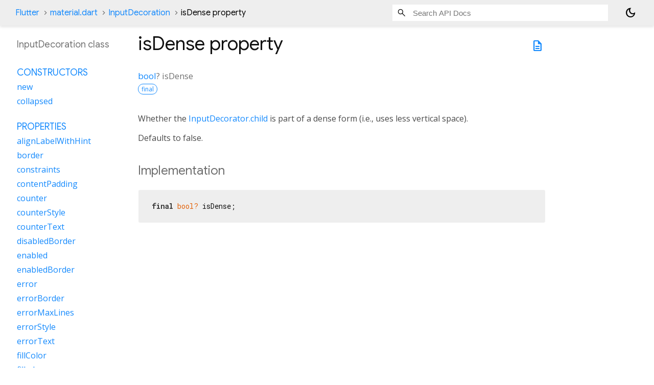

--- FILE ---
content_type: text/html; charset=utf-8
request_url: https://api.flutter.dev/flutter/material/InputDecoration-class-sidebar.html
body_size: 293
content:
<ol>

      <li class="section-title"><a href="material/InputDecoration-class.html#constructors">Constructors</a></li>
        <li><a href="material/InputDecoration/InputDecoration.html">new</a></li>
        <li><a href="material/InputDecoration/InputDecoration.collapsed.html">collapsed</a></li>


    
        <li class="section-title">
          <a href="material/InputDecoration-class.html#instance-properties">Properties</a>
        </li>
          
<li>
  <a href="material/InputDecoration/alignLabelWithHint.html">alignLabelWithHint</a>
</li>
          
<li>
  <a href="material/InputDecoration/border.html">border</a>
</li>
          
<li>
  <a href="material/InputDecoration/constraints.html">constraints</a>
</li>
          
<li>
  <a href="material/InputDecoration/contentPadding.html">contentPadding</a>
</li>
          
<li>
  <a href="material/InputDecoration/counter.html">counter</a>
</li>
          
<li>
  <a href="material/InputDecoration/counterStyle.html">counterStyle</a>
</li>
          
<li>
  <a href="material/InputDecoration/counterText.html">counterText</a>
</li>
          
<li>
  <a href="material/InputDecoration/disabledBorder.html">disabledBorder</a>
</li>
          
<li>
  <a href="material/InputDecoration/enabled.html">enabled</a>
</li>
          
<li>
  <a href="material/InputDecoration/enabledBorder.html">enabledBorder</a>
</li>
          
<li>
  <a href="material/InputDecoration/error.html">error</a>
</li>
          
<li>
  <a href="material/InputDecoration/errorBorder.html">errorBorder</a>
</li>
          
<li>
  <a href="material/InputDecoration/errorMaxLines.html">errorMaxLines</a>
</li>
          
<li>
  <a href="material/InputDecoration/errorStyle.html">errorStyle</a>
</li>
          
<li>
  <a href="material/InputDecoration/errorText.html">errorText</a>
</li>
          
<li>
  <a href="material/InputDecoration/fillColor.html">fillColor</a>
</li>
          
<li>
  <a href="material/InputDecoration/filled.html">filled</a>
</li>
          
<li>
  <a href="material/InputDecoration/floatingLabelAlignment.html">floatingLabelAlignment</a>
</li>
          
<li>
  <a href="material/InputDecoration/floatingLabelBehavior.html">floatingLabelBehavior</a>
</li>
          
<li>
  <a href="material/InputDecoration/floatingLabelStyle.html">floatingLabelStyle</a>
</li>
          
<li>
  <a href="material/InputDecoration/focusColor.html">focusColor</a>
</li>
          
<li>
  <a href="material/InputDecoration/focusedBorder.html">focusedBorder</a>
</li>
          
<li>
  <a href="material/InputDecoration/focusedErrorBorder.html">focusedErrorBorder</a>
</li>
          
<li>
  <a href="material/InputDecoration/hashCode.html">hashCode</a>
</li>
          
<li>
  <a href="material/InputDecoration/helper.html">helper</a>
</li>
          
<li>
  <a href="material/InputDecoration/helperMaxLines.html">helperMaxLines</a>
</li>
          
<li>
  <a href="material/InputDecoration/helperStyle.html">helperStyle</a>
</li>
          
<li>
  <a href="material/InputDecoration/helperText.html">helperText</a>
</li>
          
<li>
  <a href="material/InputDecoration/hint.html">hint</a>
</li>
          
<li>
  <a href="material/InputDecoration/hintFadeDuration.html">hintFadeDuration</a>
</li>
          
<li>
  <a href="material/InputDecoration/hintMaxLines.html">hintMaxLines</a>
</li>
          
<li>
  <a href="material/InputDecoration/hintStyle.html">hintStyle</a>
</li>
          
<li>
  <a href="material/InputDecoration/hintText.html">hintText</a>
</li>
          
<li>
  <a href="material/InputDecoration/hintTextDirection.html">hintTextDirection</a>
</li>
          
<li>
  <a href="material/InputDecoration/hoverColor.html">hoverColor</a>
</li>
          
<li>
  <a href="material/InputDecoration/icon.html">icon</a>
</li>
          
<li>
  <a href="material/InputDecoration/iconColor.html">iconColor</a>
</li>
          
<li>
  <a href="material/InputDecoration/isCollapsed.html">isCollapsed</a>
</li>
          
<li>
  <a href="material/InputDecoration/isDense.html">isDense</a>
</li>
          
<li>
  <a href="material/InputDecoration/label.html">label</a>
</li>
          
<li>
  <a href="material/InputDecoration/labelStyle.html">labelStyle</a>
</li>
          
<li>
  <a href="material/InputDecoration/labelText.html">labelText</a>
</li>
          
<li>
  <a class="deprecated" href="material/InputDecoration/maintainHintHeight.html">maintainHintHeight</a>
</li>
          
<li>
  <a href="material/InputDecoration/maintainHintSize.html">maintainHintSize</a>
</li>
          
<li>
  <a href="material/InputDecoration/prefix.html">prefix</a>
</li>
          
<li>
  <a href="material/InputDecoration/prefixIcon.html">prefixIcon</a>
</li>
          
<li>
  <a href="material/InputDecoration/prefixIconColor.html">prefixIconColor</a>
</li>
          
<li>
  <a href="material/InputDecoration/prefixIconConstraints.html">prefixIconConstraints</a>
</li>
          
<li>
  <a href="material/InputDecoration/prefixStyle.html">prefixStyle</a>
</li>
          
<li>
  <a href="material/InputDecoration/prefixText.html">prefixText</a>
</li>
          
<li class="inherited">
  <a href="dart-core/Object/runtimeType.html">runtimeType</a>
</li>
          
<li>
  <a href="material/InputDecoration/semanticCounterText.html">semanticCounterText</a>
</li>
          
<li>
  <a href="material/InputDecoration/suffix.html">suffix</a>
</li>
          
<li>
  <a href="material/InputDecoration/suffixIcon.html">suffixIcon</a>
</li>
          
<li>
  <a href="material/InputDecoration/suffixIconColor.html">suffixIconColor</a>
</li>
          
<li>
  <a href="material/InputDecoration/suffixIconConstraints.html">suffixIconConstraints</a>
</li>
          
<li>
  <a href="material/InputDecoration/suffixStyle.html">suffixStyle</a>
</li>
          
<li>
  <a href="material/InputDecoration/suffixText.html">suffixText</a>
</li>
          
<li>
  <a href="material/InputDecoration/visualDensity.html">visualDensity</a>
</li>

        <li class="section-title"><a href="material/InputDecoration-class.html#instance-methods">Methods</a></li>
          
<li>
  <a href="material/InputDecoration/applyDefaults.html">applyDefaults</a>
</li>
          
<li>
  <a href="material/InputDecoration/copyWith.html">copyWith</a>
</li>
          
<li class="inherited">
  <a href="dart-core/Object/noSuchMethod.html">noSuchMethod</a>
</li>
          
<li>
  <a href="material/InputDecoration/toString.html">toString</a>
</li>

        <li class="section-title"><a href="material/InputDecoration-class.html#operators">Operators</a></li>
          
<li>
  <a href="material/InputDecoration/operator_equals.html">operator ==</a>
</li>

    

    


</ol>
